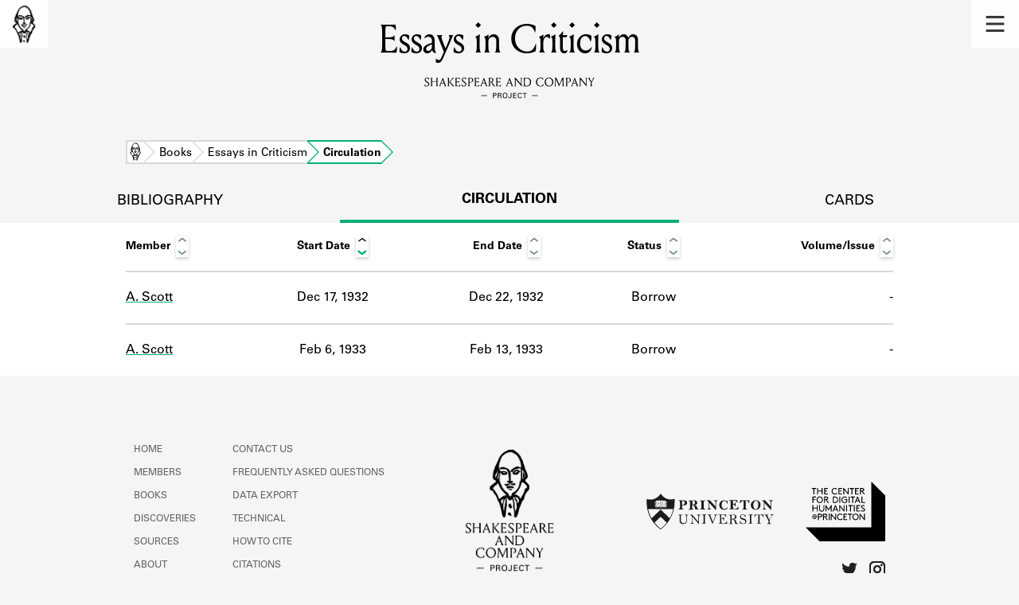

--- FILE ---
content_type: text/css
request_url: https://shakespeareandco.princeton.edu/static/css/main-bfffd963f93d1c02d2e2.min.css
body_size: 15310
content:
a,abbr,acronym,address,applet,article,aside,audio,b,big,blockquote,body,canvas,caption,center,cite,code,dd,del,details,dfn,div,dl,dt,em,embed,fieldset,figcaption,figure,footer,form,h1,h2,h3,h4,h5,h6,header,hgroup,html,i,iframe,img,ins,kbd,label,legend,li,mark,menu,nav,object,ol,output,p,pre,q,ruby,s,samp,section,small,span,strike,strong,sub,summary,sup,table,tbody,td,tfoot,th,thead,time,tr,tt,u,ul,var,video{border:0;font-size:100%;font:inherit;margin:0;padding:0;vertical-align:baseline}article,aside,details,figcaption,figure,footer,header,hgroup,menu,nav,section{display:block}body{line-height:1}ol,ul{list-style:none}blockquote,q{quotes:none}blockquote:after,blockquote:before,q:after,q:before{content:"";content:none}table{border-collapse:collapse;border-spacing:0}@font-face{font-family:Univers;font-style:normal;font-weight:400;src:url(/static/fonts/Univers/UniversLTPro-55Roman.otf)}@font-face{font-family:Univers;font-style:italic;font-weight:400;src:url(/static/fonts/Univers/UniversLTPro-55Oblique.otf)}@font-face{font-family:Univers;font-style:normal;font-weight:700;src:url(/static/fonts/Univers/UniversLTPro-65Bold.otf)}@font-face{font-family:Louize;font-style:normal;font-weight:400;src:url("/static/fonts/Louize/Louize - Regular-205TF.eot");src:url("/static/fonts/Louize/Louize - Regular-205TF.eot?#iefix") format("embedded-opentype"),url("/static/fonts/Louize/Louize - Regular-205TF.woff2") format("woff2"),url("/static/fonts/Louize/Louize - Regular-205TF.woff") format("woff"),url("/static/fonts/Louize/Louize - Regular-205TF.otf") format("opentype"),url("/static/fonts/Louize/Louize - Regular-205TF.ttf") format("truetype"),url("/static/fonts/Louize/Louize - Regular-205TF.svg") format("svg")}@font-face{font-family:Louize;font-style:italic;font-weight:400;src:url("/static/fonts/Louize/Louize - Italic-205TF.eot");src:url("/static/fonts/Louize/Louize - Italic-205TF.eot?#iefix") format("embedded-opentype"),url("/static/fonts/Louize/Louize - Italic-205TF.woff2") format("woff2"),url("/static/fonts/Louize/Louize - Italic-205TF.woff") format("woff"),url("/static/fonts/Louize/Louize - Italic-205TF.otf") format("opentype"),url("/static/fonts/Louize/Louize - Italic-205TF.ttf") format("truetype"),url("/static/fonts/Louize/Louize - Italic-205TF.svg") format("svg")}@font-face{font-family:Louize Display;font-style:normal;font-weight:400;src:url("/static/fonts/Louize Display/Louize Display - Regular-205TF.otf") format("opentype")}@font-face{font-family:Louize Display;font-style:italic;font-weight:400;src:url("/static/fonts/Louize Display/Louize Display - Italic-205TF.otf") format("opentype")}html{-moz-osx-font-smoothing:grayscale;-webkit-font-smoothing:antialiased;font-size:20px}body{font-family:Univers,Helvetica,Segoe UI,sans-serif;line-height:1.5}h1,h2,h3,h4,h5{font-family:Louize,Didot,Perpetua,serif;line-height:normal}h1{font-size:2.25rem;text-transform:uppercase}h2{font-size:1.4rem}h3,h4,h5{font-size:1.2rem;margin:1rem 0}p{margin-bottom:1rem}em,i{font-style:italic}b,strong{font-weight:700}blockquote{margin-bottom:1rem;margin-left:1rem}@media(min-width:768px){blockquote{margin-left:2rem}}figcaption{color:#646464;font-style:italic}.rich-text{font-family:Louize,Didot,Perpetua,serif}.citation{margin-top:3rem;overflow-x:scroll}.citation h2{font-family:Univers,Helvetica,Segoe UI,sans-serif;font-size:1.1rem;font-weight:700}.citation p{font-family:Louize,Didot,Perpetua,serif;margin-left:1rem;margin-top:.5rem}.citation .project{font-style:italic}h2.subtitle,h2.tagline{padding-bottom:1.5rem;text-align:center}@media(min-width:768px){h2.subtitle,h2.tagline{padding-bottom:2rem}}@media(min-width:1440px){h2.subtitle,h2.tagline{padding-bottom:2.5rem}}h2.tagline{font-style:italic}h2.tagline>hr{margin-top:1.5rem;width:2.5rem}sub,sup{font-size:small;line-height:0}sup{vertical-align:super}sub{vertical-align:sub}code{font-family:monospace}.sr-only{clip:rect(0,0,0,0);height:1px;overflow:hidden;padding:0;position:absolute;white-space:nowrap;width:1px}.sr-only-focusable:active,.sr-only-focusable:focus{clip:auto;height:auto;overflow:visible;position:static;white-space:normal;width:auto}article.main,div.main{margin-left:15px;margin-right:15px;padding:1.5rem 0}@media(min-width:768px){article.main,div.main{margin-left:30px;margin-right:30px}}@media(min-width:1024px){article.main,div.main{margin-left:auto;margin-right:auto;width:964px}}@media(min-width:1440px){article.main,div.main{width:1024px}}@media(min-width:768px){article.main,div.main{padding:2rem 0}}@media(min-width:1440px){article.main,div.main{padding:2.5rem 0}}article.main .attribution,div.main .attribution{margin-bottom:2rem}article.main .attribution .authors,article.main .attribution .doi,article.main .attribution .editors,article.main .attribution .pdf,article.main .attribution .pubdate,article.main .attribution .update,div.main .attribution .authors,div.main .attribution .doi,div.main .attribution .editors,div.main .attribution .pdf,div.main .attribution .pubdate,div.main .attribution .update{display:block;font-size:.8rem}article.main ol,article.main ul,div.main ol,div.main ul{margin:2rem 0}article.main ol li,article.main ul li,div.main ol li,div.main ul li{margin-bottom:1rem}article.main ol li:before,article.main ul li:before,div.main ol li:before,div.main ul li:before{content:"​";display:inline-block;width:1rem}article.main ul,div.main ul{list-style:square inside}article.main ol,div.main ol{list-style:decimal inside}article.main .linkable_section h2,div.main .linkable_section h2{margin-bottom:1rem}article.main .footnotes,div.main .footnotes{border-top:1px solid #979797;margin-top:2rem;padding-top:1rem}article.main .footnotes ol,div.main .footnotes ol{padding:0}article.main .footnotes li,div.main .footnotes li{margin:0}article.main .footnotes li:before,div.main .footnotes li:before{display:none}article.main .footnotes .rich-text,div.main .footnotes .rich-text{font-family:Univers,Helvetica,Segoe UI,sans-serif;font-size:.8rem}:target{border-left:3px solid #07ae79;margin-left:-1rem;padding-left:1rem}.print-only{display:none}body{display:flex;flex-direction:column;height:100vh;overflow-x:hidden}.breadcrumbs,body{background:#f5f5f5}.breadcrumbs{padding:1rem 15px}@media(min-width:768px){.breadcrumbs{padding-left:30px;padding-right:30px}}@media(min-width:1024px){.breadcrumbs{padding-left:calc(50vw - 482px);padding-right:calc(50vw - 482px)}}@media(min-width:1440px){.breadcrumbs{padding-left:calc(50vw - 512px);padding-right:calc(50vw - 512px)}}.breadcrumbs ol{overflow:hidden}.breadcrumbs li{float:left;position:relative}.breadcrumbs li.home:before{content:url(/static/img/logo/SCo_logo_graphic.svg);height:1.5rem;left:.1rem;pointer-events:none;position:absolute;width:1rem;z-index:1}.breadcrumbs li.home:nth-last-child(4) a,.breadcrumbs li.home:nth-last-child(5) a{color:#fff;width:1px}.breadcrumbs li.home a{border-left-width:2px;color:#fff;width:1px}li:nth-last-child(4) .breadcrumbs li.home a{color:#fff;width:1px}@media(min-width:768px){.breadcrumbs li.home a{color:inherit;width:auto}}.breadcrumbs li:nth-child(n+5) a,.breadcrumbs li:nth-child(n+5) span{display:none}.breadcrumbs li:nth-last-child(2) a:before{border-left-color:#07ae79}.breadcrumbs li:nth-child(4) a:before{border-left-color:#d8d8d8}.breadcrumbs a,.breadcrumbs span{align-items:baseline;background:#fff;border-bottom:2px solid #d8d8d8;border-left-color:#d8d8d8;border-left-style:solid;border-right-color:#d8d8d8;border-right-style:solid;border-top:2px solid #d8d8d8;box-sizing:border-box;display:flex;font-size:.7rem;height:1.5rem;justify-content:center;line-height:1.5rem;padding-left:1rem;position:relative;text-decoration:none}.breadcrumbs a:after,.breadcrumbs a:before,.breadcrumbs span:after,.breadcrumbs span:before{border-color:transparent;border-style:solid;content:"";display:block;height:0;left:100%;position:absolute;width:0}.breadcrumbs a:before,.breadcrumbs span:before{border-left-color:#d8d8d8;border-width:.75rem 0 .75rem .75rem;top:-2px;transition:all .2s;z-index:1}.breadcrumbs a:after,.breadcrumbs span:after{border-left-color:#fff;border-width:calc(.75rem - 2px) 0 calc(.75rem - 2px) calc(.75rem - 2px);top:0;z-index:2}.breadcrumbs a:focus,.breadcrumbs a:hover{border-color:#d8d8d8}.breadcrumbs a:focus{font-weight:700}.breadcrumbs span{border-color:#07ae79;display:flex;font-weight:700}.breadcrumbs span:before{border-left-color:#07ae79}a.read-more{align-items:center;background:transparent;border:2px solid #000;color:#000;display:inline-flex;font-size:.8rem;height:2rem;justify-content:center;text-decoration:none;transition:all .2s ease;width:6rem}a.read-more:focus,a.read-more:hover{background:#000;border:2px solid #000;color:#fff}button{background-color:#fff;border:none;box-shadow:0 2px 4px 0 hsla(0,0%,42%,.5);font-size:.7rem;padding:7px 14px}dl{display:flex;flex:auto;flex-flow:row nowrap}dl .primary{flex:auto;text-align:left}dl .secondary{flex:none;padding-left:.5rem;text-align:right}@media(min-width:768px){dl .secondary{padding-left:1rem}}dl dt{font-size:.7rem;font-weight:700}dl dd{font-size:.8rem}dl dd+dt{margin-top:1rem}dl dd,dl dt{line-height:1.2rem}#page-footer{background:#f5f5f5;flex:none;margin-left:auto;margin-right:auto;max-width:calc(1024px - 4rem);padding:1rem 0;width:290px}@media(min-width:768px){#page-footer{width:708px}}@media(min-width:1024px){#page-footer{width:964px}}@media(min-width:1440px){#page-footer{width:1024px}}@media(min-width:768px){#page-footer{padding:4rem 0 1rem}}#page-footer .nav-logos{align-items:center;display:flex;flex-flow:row wrap;justify-content:space-between;line-height:1.25;position:relative}#page-footer a,#page-footer span{color:#646464;font-size:.6rem;text-decoration:none}#page-footer .pending:after{content:"*"}#page-footer a{transition:color .2s}#page-footer a:focus,#page-footer a:hover{color:#000}#page-footer nav{margin:0 auto}@media(min-width:768px){#page-footer nav{margin:0}}#page-footer nav>ul{display:inline-block;vertical-align:top}#page-footer nav .secondary{display:inline-block;margin-left:2rem}#page-footer nav li{padding-bottom:.2rem}#page-footer nav a,#page-footer nav span{text-transform:uppercase}#page-footer #sco-logo{display:block;flex:none;margin:1rem auto;width:7rem}@media(min-width:768px){#page-footer #sco-logo{left:calc(50% - 3.5rem);margin:0;position:absolute;top:0}}#page-footer #sco-logo img{width:100%}#page-footer .logos-social{display:flex;flex-direction:column}#page-footer .logos,#page-footer .social{align-items:center;display:flex;flex-direction:row}#page-footer .social{justify-content:center;margin-top:1rem}@media(min-width:768px){#page-footer .social{justify-content:flex-end}}#page-footer .social img{height:1rem;margin-left:.75rem;width:1rem}#page-footer #pu-logo img{width:6.5rem}@media(min-width:1024px){#page-footer #pu-logo img{width:8rem}}#page-footer #cdh-logo{margin-left:1rem}@media(min-width:1024px){#page-footer #cdh-logo{margin-left:2rem}}#page-footer #cdh-logo img{width:5rem}#page-footer .links{display:flex;flex-flow:row wrap;padding-top:1rem;width:100%}#page-footer .links a,#page-footer .links span{display:inline-block;flex:auto;text-align:center;width:90%}@media(min-width:768px){#page-footer .links a,#page-footer .links span{width:auto}}#page-footer .links .note{flex:none;margin-bottom:.5rem;width:100%}#page-footer .links .note:before{content:"*"}@media(min-width:768px){#page-footer .links .note{flex:auto;margin-bottom:0;width:-moz-fit-content;width:fit-content}#page-footer .links #a11y-assist{flex-grow:0;text-align:left;white-space:nowrap}#page-footer .links #copyright{margin-left:2rem;text-align:left;white-space:nowrap}}#page-footer .links #sw-version{margin-bottom:2rem}@media(min-width:768px){#page-footer .links #sw-version{margin-bottom:0;text-align:right}#page-footer .links .issn{text-align:right;width:85%}}label,select{position:relative}select{-webkit-appearance:none;-moz-appearance:none;appearance:none;background:#fff;border:none;border-radius:0;box-shadow:0 2px 4px 0 hsla(0,0%,42%,.5);font-family:Univers,Helvetica,Segoe UI,sans-serif;font-size:.7rem;padding:8px 8px 5px}select option{color:#000}select:disabled+.dropdown.icon{opacity:.2}label>select+.dropdown.icon{filter:invert(100%);height:.5rem;pointer-events:none;position:absolute;right:.3rem;top:calc(50% - .25rem);transition:all .2s;width:.75rem;z-index:1}label:target>select+.dropdown.icon{transform:rotate(180deg)}input[type=submit]{display:none}.no-js input[type=submit]{display:inline}.choice.hide{display:none}#page-header{background:#f5f5f5;background-repeat:no-repeat;flex:none;padding:0;position:relative;text-align:center;width:100%}@media(min-width:768px){#page-header{padding:1rem 0}}#page-header h1{align-items:center;display:flex;flex:auto;font-family:Louize Display,Louize,Didot,Perpetua,serif;font-size:1.4rem;height:2.5rem;justify-content:center}@media(min-width:768px){#page-header h1{display:block;font-size:2.5rem;height:-moz-fit-content;height:fit-content;padding:0}}#page-header .bookmark,#page-header .chevron,#page-header .logotype,#page-header .tagline{display:none}#page-header .logotype{margin:0 auto;width:12rem}@media(min-width:768px){#page-header .logotype{display:block}}#page-header .chevron{left:0;margin:0 auto;position:absolute;right:0;width:2rem}@media(min-width:1440px){#page-header .chevron{width:4rem}}#page-header.detail h1{height:inherit;padding-bottom:.5rem;padding-top:3rem;text-transform:none}@media(min-width:768px){#page-header.detail h1{padding:0}}#page-header.banner{background-position:bottom;background-size:auto 20rem;height:22.5rem;margin-bottom:1.5rem;padding:0;z-index:-2}#page-header.banner.about{background-image:url(/static/img/headers/SCo_banner_about_S@1x.jpg)}@media(-webkit-min-device-pixel-ratio:2),(min-resolution:192dpi){#page-header.banner.about{background-image:url(/static/img/headers/SCo_banner_about_S@2x.jpg)}}@media(min-width:768px){#page-header.banner.about{background-image:url(/static/img/headers/SCo_banner_about_M@1x.jpg)}}@media(min-width:768px)and (-webkit-min-device-pixel-ratio:2),(min-width:768px)and (min-resolution:192dpi){#page-header.banner.about{background-image:url(/static/img/headers/SCo_banner_about_M@2x.jpg)}}@media(min-width:1440px){#page-header.banner.about{background-image:url(/static/img/headers/SCo_banner_about@1x.jpg)}}@media(min-width:1440px)and (-webkit-min-device-pixel-ratio:2),(min-width:1440px)and (min-resolution:192dpi){#page-header.banner.about{background-image:url(/static/img/headers/SCo_banner_about@2x.jpg)}}#page-header.banner.analysis,#page-header.banner.discoveries{background-image:url(/static/img/headers/SCo_banner_anlys_S@1x.jpg)}@media(-webkit-min-device-pixel-ratio:2),(min-resolution:192dpi){#page-header.banner.analysis,#page-header.banner.discoveries{background-image:url(/static/img/headers/SCo_banner_anlys_S@2x.jpg)}}@media(min-width:768px){#page-header.banner.analysis,#page-header.banner.discoveries{background-image:url(/static/img/headers/SCo_banner_anlys_M@1x.jpg)}}@media(min-width:768px)and (-webkit-min-device-pixel-ratio:2),(min-width:768px)and (min-resolution:192dpi){#page-header.banner.analysis,#page-header.banner.discoveries{background-image:url(/static/img/headers/SCo_banner_anlys_M@2x.jpg)}}@media(min-width:1440px){#page-header.banner.analysis,#page-header.banner.discoveries{background-image:url(/static/img/headers/SCo_banner_anlys@1x.jpg)}}@media(min-width:1440px)and (-webkit-min-device-pixel-ratio:2),(min-width:1440px)and (min-resolution:192dpi){#page-header.banner.analysis,#page-header.banner.discoveries{background-image:url(/static/img/headers/SCo_banner_anlys@2x.jpg)}}#page-header.banner.sources{background-image:url(/static/img/headers/SCo_banner_src_S@1x.jpg)}@media(-webkit-min-device-pixel-ratio:2),(min-resolution:192dpi){#page-header.banner.sources{background-image:url(/static/img/headers/SCo_banner_src_S@2x.jpg)}}@media(min-width:768px){#page-header.banner.sources{background-image:url(/static/img/headers/SCo_banner_src_M@1x.jpg)}}@media(min-width:768px)and (-webkit-min-device-pixel-ratio:2),(min-width:768px)and (min-resolution:192dpi){#page-header.banner.sources{background-image:url(/static/img/headers/SCo_banner_src_M@2x.jpg)}}@media(min-width:1440px){#page-header.banner.sources{background-image:url(/static/img/headers/SCo_banner_src@1x.jpg)}}@media(min-width:1440px)and (-webkit-min-device-pixel-ratio:2),(min-width:1440px)and (min-resolution:192dpi){#page-header.banner.sources{background-image:url(/static/img/headers/SCo_banner_src@2x.jpg)}}@media(min-width:768px){#page-header.banner{background-position:50%;background-size:cover;height:18rem}}@media(min-width:1440px){#page-header.banner{background-position:top;height:30rem;margin-bottom:4rem}}#page-header.banner h1{font-size:1.4rem}@media(min-width:768px){#page-header.banner h1{display:block;height:-moz-fit-content;height:fit-content;padding-top:.75rem}}@media(min-width:1440px){#page-header.banner h1{font-size:2.5rem}}#page-header.banner .logotype{width:10rem}@media(min-width:768px){#page-header.banner .logotype{display:block}}@media(min-width:1440px){#page-header.banner .logotype{width:12rem}}#page-header.banner .bookmark{left:0;margin:0 auto;position:absolute;right:0;top:0;width:13rem;z-index:-1}@media(min-width:768px){#page-header.banner .bookmark{display:block}}@media(min-width:1440px){#page-header.banner .bookmark{width:18rem}}#page-header.banner .chevron{bottom:2.5rem;display:block}@media(min-width:768px){#page-header.banner .chevron{bottom:1rem}}#page-header.home{background-image:url(/static/img/headers/SCo_home_S@1x.jpg);background-position:50%;background-size:cover;height:20rem}@media(-webkit-min-device-pixel-ratio:2),(min-resolution:192dpi){#page-header.home{background-image:url(/static/img/headers/SCo_home_S@2x.jpg)}}@media(min-width:768px){#page-header.home{background-image:url(/static/img/headers/SCo_home_M@1x.jpg)}}@media(min-width:768px)and (-webkit-min-device-pixel-ratio:2),(min-width:768px)and (min-resolution:192dpi){#page-header.home{background-image:url(/static/img/headers/SCo_home_M@2x.jpg)}}@media(min-width:1440px){#page-header.home{background-image:url(/static/img/headers/SCo_home@1x.jpg)}}@media(min-width:1440px)and (-webkit-min-device-pixel-ratio:2),(min-width:1440px)and (min-resolution:192dpi){#page-header.home{background-image:url(/static/img/headers/SCo_home@2x.jpg)}}@media(min-width:768px){#page-header.home{height:27rem}}@media(min-width:1440px){#page-header.home{height:45rem}}#page-header.home h1{display:none}#page-header.home .logotype{display:block;padding-top:4rem;width:100%}@media(min-width:460px)and (max-width:768px){#page-header.home .logotype{width:460px}}@media(min-width:768px){#page-header.home .logotype{padding-top:calc(10rem - 5%);width:65%}}@media(min-width:1440px){#page-header.home .logotype{padding-top:12rem;width:60%}}@media(min-width:1920px){#page-header.home .logotype{width:58rem}}#page-header.home .tagline{display:block;font-family:Louize,Didot,Perpetua,serif;font-size:.8rem;font-style:italic;margin:0 auto;max-width:10rem;padding-bottom:8.5rem;padding-top:1rem}@media(min-width:460px)and (max-width:768px){#page-header.home .tagline{padding-top:.5rem}}@media(min-width:768px){#page-header.home .tagline{max-width:none;padding-top:0}}@media(min-width:1024px){#page-header.home .tagline{font-size:1rem}}@media(min-width:1440px){#page-header.home .tagline{font-size:1.4rem;width:60%}}#page-header.home .chevron{bottom:.5rem;display:block}@media(min-width:768px){#page-header.home .chevron{bottom:10rem}}@media(min-width:1024px){#page-header.home .chevron{bottom:7rem}}@media(min-width:1440px){#page-header.home .chevron{bottom:16rem}}@media(min-width:1920px){#page-header.home .chevron{bottom:14rem}}#page-header.search{position:fixed;z-index:1}@media(min-width:768px){#page-header.search{position:relative}}#page-header.error .logotype{display:block;margin-bottom:6.5rem;margin-top:2rem}@media(min-width:768px){#page-header.error .logotype{margin-bottom:9rem;margin-top:0}}@media(min-width:1024px){#page-header.error .logotype{margin-bottom:14rem}}#page-header.error h1{left:0;margin:auto;position:absolute;right:0;text-transform:none;top:7rem}@media(min-width:768px){#page-header.error h1{font-size:1.4rem;top:10rem}}@media(min-width:1024px){#page-header.error h1{font-size:3rem}}#page-header.content h1{text-transform:none}img.responsive{display:block;margin:0 auto 2rem;max-width:100%}section.intro{background:#f5f5f5;font-family:Louize,Didot,Perpetua,serif;line-height:1.5rem;padding-top:2.5rem;width:100%}@media(min-width:768px){section.intro{padding-top:3rem}}@media(min-width:1440px){section.intro{padding-top:3.5rem}}section.intro .inner{margin-left:auto;margin-right:auto;width:290px}@media(min-width:768px){section.intro .inner{width:708px}}@media(min-width:1024px){section.intro .inner{width:964px}}@media(min-width:1440px){section.intro .inner{width:1024px}}section.intro .footnote{font-family:Univers,Helvetica,Segoe UI,sans-serif;font-size:.8rem;line-height:1.2rem;padding:2rem 0}main a{color:#000;text-decoration:underline;text-decoration-color:#07ae79;text-decoration-thickness:.1rem;text-underline-offset:.2rem;transition:all .2s}main a:focus,main a:hover{cursor:pointer;text-decoration-color:#037c55}.headerlink{color:#07ae79;font-size:1rem;opacity:0;position:relative;top:-.2rem;transition:opacity .2s ease-in-out}.headerlink,.headerlink:focus,.headerlink:hover{text-decoration:none}h2:hover>.headerlink{opacity:1}.info-link{background-image:url(/static/img/icons/link-circle.svg);background-position:50%;background-repeat:no-repeat;background-size:.8rem .8rem;display:inline-block;height:2rem;width:2rem}.info-link,.info-link:focus,.info-link:hover{text-decoration:none}main{display:flex;flex:1 0 auto;flex-direction:column}main.white{background:#fff}#page-header.search~main{margin-top:2.5rem}@media(min-width:768px){#page-header.search~main{margin-top:0}}main.tabbed nav.tabs{background:#f5f5f5;width:100%}main.tabbed nav+section{background:#fff;display:flex;flex:auto;flex-direction:column;margin-left:auto;margin-right:auto;width:290px}@media(min-width:768px){main.tabbed nav+section{width:708px}}@media(min-width:1024px){main.tabbed nav+section{width:964px}}@media(min-width:1440px){main.tabbed nav+section{width:1024px}}main.tabbed nav+section section{border-bottom:.05rem solid #d8d8d8;width:100%}main.tabbed nav+section section:last-of-type{border-bottom:none}main.tabbed section .header hr{background-color:#d8d8d8;border:none;height:1px;margin:0;width:100%}main.tabbed section .header h2{font-family:Univers,Helvetica,Segoe UI,sans-serif;font-size:.8rem;margin:2rem 0 1rem;padding-left:1rem}main.error img{margin:0 auto}main.error img.e404{width:205px}@media(min-width:768px){main.error img.e404{width:513px}}@media(min-width:1024px){main.error img.e404{width:615px}}main.error img.e500{width:270px}@media(min-width:768px){main.error img.e500{width:675px}}@media(min-width:1024px){main.error img.e500{width:811px}}@media(min-width:768px){.leaflet-control-zoom a{font-size:30px;height:50px;line-height:50px;width:50px}}.leaflet-control-zoom a:focus,.leaflet-control-zoom a:hover{border-bottom:1px solid #ccc}.leaflet-popup .leaflet-popup-content-wrapper{border-radius:2px}.leaflet-popup .leaflet-popup-content{margin:14px 10px 6px}.leaflet-popup .leaflet-popup-content *{font-family:Univers,Helvetica,Segoe UI,sans-serif;line-height:1.14;margin:0}.leaflet-popup .leaflet-popup-content>.dates{display:block;font-size:.8rem;margin-bottom:6px}.leaflet-popup .leaflet-popup-content>p{color:#646464;font-size:.7rem}.leaflet-popup .leaflet-popup-close-button{display:none}.leaflet-popup .leaflet-popup-content-wrapper,.leaflet-popup .leaflet-popup-tip{box-shadow:0 0 4px 0 rgba(3,124,85,.6)}#main-nav{pointer-events:none;position:fixed;width:100%;z-index:99}#main-nav a{color:#000;text-decoration:none}#main-nav a:visited{color:#000}#main-nav ul.corners{display:flex;flex-direction:row;justify-content:space-between;pointer-events:none}#main-nav li.square{background-color:hsla(0,0%,100%,.8);height:2.5rem;pointer-events:all;transition:background-color .2s;width:2.5rem}#main-nav li.square:hover{background-color:#fff}@media(min-width:768px){#main-nav li.square{height:3rem;width:3rem}}@media(min-width:1440px){#main-nav li.square{height:4rem;width:4rem}}#main-nav .home a,#main-nav .menu a{cursor:pointer;display:block;height:100%;position:relative;width:100%}#main-nav .home img,#main-nav .menu img{bottom:0;left:0;margin:auto;position:absolute;right:0;top:0}#main-nav .home img{height:100%;width:70%}#main-nav .menu img{height:50%;width:50%}#main-nav #main-menu{background:#f5f5f5;height:100vh;opacity:0;padding-top:.5rem;pointer-events:none;position:fixed;top:0;transition:opacity .5s ease;width:100vw;z-index:-100}#main-nav #main-menu:target{opacity:1;pointer-events:all;z-index:100}#main-nav #main-menu li.menu{background:transparent;position:absolute;right:0;top:0}#main-nav #main-menu li:not(.menu){border-bottom:1px solid #d8d8d8;margin-left:auto;margin-right:auto;padding:.5rem 0;text-align:center;width:290px}@media(min-width:768px){#main-nav #main-menu li:not(.menu){line-height:3rem;width:708px}}#main-nav #main-menu li:not(.menu):last-child{border-bottom:none}#main-nav #main-menu .note,#main-nav #main-menu .pending *{color:#646464}#main-nav #main-menu .pending .title:after{content:"*";position:absolute}#main-nav #main-menu .subtitle,#main-nav #main-menu .title{display:block}#main-nav #main-menu .title{font-family:Louize,Didot,Perpetua,serif;font-size:1.2rem;text-transform:uppercase}@media(min-width:768px){#main-nav #main-menu .title{font-size:2.5rem}}#main-nav #main-menu .subtitle{font-size:.7rem;line-height:normal;padding-top:.5rem}#main-nav #main-menu .note{display:block;font-size:.7rem;line-height:normal;margin-top:.5rem;text-align:left}#main-nav #main-menu .note:before{content:"*"}.preview{background:#fff;box-sizing:border-box;display:block;margin-bottom:.2rem;padding:1.5rem 15px;text-align:center;text-decoration:none;transition:all .2s ease-in-out;width:100%}.preview:focus,.preview:hover{box-shadow:0 10px 16px 0 rgba(0,0,0,.23);text-decoration:none;z-index:1}@media(min-width:768px){.preview{padding:2rem calc(50vw - 250px)}}@media(min-width:1024px){.preview{margin-bottom:0;padding:2rem 4rem}}.preview hr{margin-bottom:1.5rem;margin-top:1.5rem;width:2.5rem}.preview .meta{color:#646464;margin-bottom:.5rem}.preview .meta,.preview p{font-family:Louize,Didot,Perpetua,serif}.preview p{margin:0 auto;text-align:left}.preview picture{display:block;height:190px;margin-left:auto;margin-right:auto;margin-top:1.5rem;overflow:hidden;width:320px}@media(max-width:calc(320px + 15px * 2)){.preview picture{margin-left:-15px;margin-right:-15px}}@media(min-width:768px){.preview picture{height:300px;width:500px}}@media(min-width:1024px){.preview picture{height:210px;width:355px}}.preview picture img{width:100%}.result dl{flex-wrap:wrap}@media(min-width:768px){.result dl{flex-wrap:nowrap}}.result dl .secondary{padding-left:0;width:100%}@media(min-width:768px){.result dl .secondary{padding-left:1rem;width:auto}}.result .relevance .score{font-size:.5rem;vertical-align:middle}.result .relevance progress{max-width:4rem}.subpages{display:flex;flex-wrap:wrap;justify-content:center;position:relative}.subpages>*{box-sizing:border-box}.subpages .grid-sizer,.subpages .gutter-sizer{display:none;flex:none}.subpages time{display:none}@media(min-width:1024px){.subpages{margin:0 auto;width:1024px}.subpages,.subpages .grid-sizer,.subpages .gutter-sizer{display:block}.subpages .grid-sizer{width:calc(50% - 2px)}.subpages .gutter-sizer{width:4px}.subpages .preview{margin-bottom:4px;width:calc(50% - 2px)}}.subpages.essays time{display:inline}.subpages.about .preview p{display:none}nav.tabs{align-items:center;display:flex;justify-content:center}nav.tabs .tab{flex:1;height:2.5rem;list-style:none}nav.tabs .tab[aria-selected]{border-bottom:.2rem solid #07ae79;font-weight:700}nav.tabs .tab[aria-selected] a,nav.tabs .tab[aria-selected] span{font-size:.7rem}@media(max-width:768px){nav.tabs .tab[aria-selected] a,nav.tabs .tab[aria-selected] span{box-sizing:border-box;padding:0 .5rem}}@media(min-width:768px){nav.tabs .tab[aria-selected] a,nav.tabs .tab[aria-selected] span{font-size:.9rem}}nav.tabs .tab.pending{color:#737373}nav.tabs .tab.pending>:after{content:"*"}nav.tabs.subsection{background:#fafafa;box-shadow:0 5px 4px 0 rgba(0,0,0,.19);z-index:12}@media(min-width:1024px){nav.tabs.subsection{margin-bottom:2.5rem}}nav.tabs.subsection .tab:first-child{border-right:1px solid #d8d8d8}nav.tabs.subsection .tab a,nav.tabs.subsection .tab span{text-transform:capitalize}nav.tabs a,nav.tabs span{align-items:center;display:flex;font-size:.5rem;height:100%;justify-content:center;line-height:1;text-transform:uppercase;width:100%}@media(min-width:768px){nav.tabs a,nav.tabs span{font-size:.9rem}}nav.tabs a{text-decoration:none}span[role=tooltip]{background-image:url(/static/img/icons/information-circle.svg);background-position:50%;background-repeat:no-repeat;background-size:50%;display:inline-block;height:100%;min-height:1rem;width:1.5rem}span[role=tooltip].question{background-image:url(/static/img/icons/question-circle.svg)}@media(min-width:768px){span[role=tooltip]{background-size:100%;width:.75rem}}span[role=tooltip]:before{bottom:1rem;content:url(/static/img/icons/informationTriangle.svg);filter:drop-shadow(0 4px 4px rgba(7,136,252,.6));height:1rem;right:.25rem;width:1rem;z-index:3}@media(min-width:768px){span[role=tooltip]:before{bottom:.75rem;right:-.125rem}}span[role=tooltip]:after{background-color:#fff;bottom:1.75rem;box-shadow:0 0 4px 0 rgba(7,136,252,.6);color:#646464;content:attr(aria-label);font-size:.7rem;line-height:1.14;padding:.4rem .8rem;pointer-events:none;right:-.5rem;text-align:left;z-index:2}@media(min-width:768px){span[role=tooltip]:after{bottom:1.5rem}}span[role=tooltip]:after,span[role=tooltip]:before{opacity:0;position:absolute;transition:opacity .5s}span[role=tooltip]:focus:after,span[role=tooltip]:focus:before,span[role=tooltip]:hover:after,span[role=tooltip]:hover:before{opacity:1}.active-filters{font-size:.8rem;margin-top:1rem;width:100%}@media(min-width:768px){.active-filters{margin-top:3rem}}.active-filters.hidden{display:none}.active-filters>.inner{align-items:center;display:inline-flex;display:flex;flex-wrap:wrap;flex-flow:row wrap;margin:-.3rem 0 0 -.3rem;width:calc(100% + .3rem);width:100%}.active-filters>.inner>*{margin:.3rem 0 0 .3rem}@media(min-width:768px){.active-filters>.inner{justify-content:center}}.active-filters .legend,.active-filters a{flex:none}.active-filters .legend{text-align:left;width:100%}@media(min-width:768px){.active-filters .legend{padding-right:.6rem;width:auto}}.active-filters a:not(.clear-all){background:#fff;box-sizing:border-box;padding:.2rem .4rem;text-decoration:none}.active-filters a:not(.clear-all):after{content:" ×"}.active-filters a:not(.clear-all):focus{border:.1rem solid #07ae79}.active-filters .clear-all{color:#037c55;text-align:right;width:100%}@media(min-width:768px){.active-filters .clear-all{padding-left:.6rem;width:auto}}.sort-pages{background:#fff;overflow:hidden;position:sticky;top:2.5rem;transition:box-shadow .5s;width:100%;z-index:1}.sort-pages:before{animation:loading 2s linear infinite;background-color:rgba(7,136,252,.6);border-radius:1rem;bottom:0;content:"";height:.2rem;left:-10%;opacity:0;overflow:hidden;position:absolute;transition:opacity .2s;width:10%}.sort-pages[aria-busy]:before{opacity:1}@keyframes loading{0%{left:-50%;width:10%}50%{width:30%}70%{width:60%}80%{left:50%;width:100%}95%{left:125%}to{left:150%}}@media(min-width:768px){.sort-pages{top:0}}.sort-pages.stuck{box-shadow:0 2px 4px 0 hsla(0,0%,42%,.5)}.sort-pages .inner,.sort-pages .outer{align-items:center;display:flex;height:2.5rem}@media(min-width:768px){.sort-pages .inner,.sort-pages .outer{height:3rem;margin:0 3rem}}@media(min-width:1440px){.sort-pages .inner,.sort-pages .outer{height:4rem;margin:0 4rem}}.sort-pages .inner{justify-content:space-around;margin:0 15px}@media(min-width:768px){.sort-pages .inner{margin:0 auto;width:500px}}@media(min-width:1024px){.sort-pages .inner{justify-content:space-between}}.sort-pages .outer{left:0;margin:0 auto;pointer-events:none;position:absolute;right:0;top:0;width:100%}@media(min-width:768px){.sort-pages .outer{width:calc(100vw - 6rem)}}@media(min-width:1024px){.sort-pages .outer{width:calc(1024px - 8rem)}}@media(min-width:calc(1024px - 2 * 30px + 8rem)){.sort-pages .outer{width:964px}}@media(min-width:1440px){.sort-pages .outer{margin-left:15px;margin-right:15px}}@media(min-width:1440px)and (min-width:768px){.sort-pages .outer{margin-left:30px;margin-right:30px}}@media(min-width:1440px)and (min-width:1024px){.sort-pages .outer{margin-left:auto;margin-right:auto;width:964px}}@media(min-width:1440px)and (min-width:1440px){.sort-pages .outer{width:1024px}}.sort-pages .outer nav{display:flex;height:100%;justify-content:space-between;width:100%}.sort-pages .outer a{align-items:center;display:flex;font-size:.7rem;height:100%;justify-content:center;pointer-events:all;text-decoration:none;width:15px}@media(min-width:768px){.sort-pages .outer a{width:-moz-fit-content;width:fit-content}}.sort-pages .outer a span{display:none}@media(min-width:768px){.sort-pages .outer a span{display:block}}.sort-pages .outer a[role=button]{cursor:pointer}.sort-pages .outer a[aria-hidden]{color:#ccc;cursor:default;pointer-events:none}.sort-pages .outer a[aria-hidden] .icon{opacity:.2}.sort-pages .outer .icon{filter:invert(100%);height:.7rem;vertical-align:middle}.sort-pages .outer .icon.previous{transform:rotate(90deg)}.sort-pages .outer .icon.next{transform:rotate(-90deg)}.sort-pages label{font-size:.7rem;position:relative}.sort-pages label span{display:none}@media(min-width:1024px){.sort-pages label span{display:inline;margin-right:.5rem}}.sort-pages label:before{background:linear-gradient(90deg,hsla(0,0%,100%,0) 60%,#fff 75%);content:"";display:block;height:85%;pointer-events:none;position:absolute;right:2px;top:2px;width:6rem;z-index:1}.sort-pages label .icon{z-index:2}.sort-pages button[type=submit]{-webkit-appearance:none;-moz-appearance:none;appearance:none;display:none;margin:0 .25rem}.no-js .sort-pages button[type=submit]{display:block}.sort-pages select{cursor:pointer;font-size:.6rem;width:6.5rem}.no-js .sort-pages select{width:6rem}@media(min-width:768px){.sort-pages select{font-size:.7rem;width:7rem}}.upper-labels{align-items:flex-end;background:#fff;display:flex;flex:none;height:2rem;justify-content:space-around;margin:0 15px}@media(min-width:768px){.upper-labels{margin:0 auto;width:500px}}@media(min-width:1024px){.upper-labels{display:none}}.upper-labels label{display:inline-block;font-size:.7rem;width:6.5rem}@media(min-width:768px){.upper-labels label{width:7rem}}.search-form fieldset.facet{background:#fff;border:.1rem solid hsla(0,0%,100%,0);box-sizing:border-box;display:block;padding:.7rem;position:relative;width:100%}@media(min-width:768px){.search-form fieldset.facet{padding:0}}.search-form fieldset.facet>legend{display:block;left:.7rem;padding:0;position:absolute;top:.75rem}@media(min-width:768px){.search-form fieldset.facet>legend{left:0;top:0}}.search-form fieldset.facet .choices{height:100%;list-style:none;padding-top:1.5rem}.search-form fieldset.facet .choice:focus-within,.search-form fieldset.facet .choice:hover{background:#f1f1f1}.search-form fieldset.facet label,.search-form fieldset.facet legend{border:0;display:block;font-size:.8rem;font-weight:400;margin:0;padding:0 .5rem;text-align:left}.search-form fieldset.facet label{align-items:center;color:#646464;cursor:pointer;display:flex;justify-content:space-between;transition:padding .25s ease}.search-form fieldset.facet label:before{background-image:url(/static/img/icons/filter_clicked_state.svg);background-position:50%;background-repeat:no-repeat;content:"";height:.75rem;left:.5rem;opacity:0;pointer-events:none;position:absolute;top:calc(50% - .375rem);transition:opacity .25s ease;width:.75rem}.search-form fieldset.facet label .count{font-size:.6rem}.search-form fieldset.facet input{clip:rect(0,0,0,0);height:1px;overflow:hidden;padding:0;position:absolute;white-space:nowrap;width:1px}.search-form fieldset.facet input:checked+label{padding-left:1.5rem}.search-form fieldset.facet input:checked+label:before{opacity:1}.search-form fieldset.facet.error{border-color:red}@media(max-width:calc(768px - 1px)){.search-form fieldset.facet.choice legend{padding:0}.search-form fieldset.facet.choice .choices{display:flex}.search-form fieldset.facet.choice .choice{border:1px solid #979797;border-left:0;flex:auto;padding-top:.1rem}.search-form fieldset.facet.choice .choice:first-child{border-left:1px solid #979797}.search-form fieldset.facet.choice label{color:#000;display:flex;flex-direction:column;font-size:.7rem;padding:0}.search-form fieldset.facet.choice label:before{bottom:.2rem;height:.5rem;left:.2rem;top:auto;width:.5rem}.search-form fieldset.facet.choice label .count{font-size:.5rem;padding-right:.5rem;text-align:right;width:100%}.search-form fieldset.facet.choice input:checked+label{background-color:#f1fffa;padding:0}}.search-form fieldset.facet.text{border:none;display:none;max-height:0;overflow-y:scroll;padding:0;transition:max-height .5s ease-in-out}.search-form fieldset.facet.text legend{display:none}.search-form fieldset.facet.text .choices{padding:.5rem}@media(min-width:768px){.search-form fieldset.facet.text{border:initial;display:block;max-height:none;overflow-y:auto;padding:0}.search-form fieldset.facet.text legend{display:block}.search-form fieldset.facet.text .choices{padding:1.5rem 0}}.search-form fieldset.facet.range{height:2.2rem;margin-top:0;padding:0 .7rem}@media(min-width:768px){.search-form fieldset.facet.range{padding:0 .5rem}}.search-form fieldset.facet.range .inputs,.search-form fieldset.facet.range legend{position:absolute}.search-form fieldset.facet.range legend{left:.7rem;padding:0;top:.55rem}@media(min-width:768px){.search-form fieldset.facet.range legend{left:.5rem}}.search-form fieldset.facet.range .inputs{right:.7rem;top:calc(50% - .75rem)}@media(min-width:768px){.search-form fieldset.facet.range .inputs{right:.5rem}}.search-form fieldset.facet.range .separator{display:inline-block;font-size:.7rem}.search-form fieldset.facet.range input{clip:auto;display:inline-block;height:1.4rem;position:relative;width:2.4rem}.search-form .expander{align-items:center;background:#fff;border:.1rem solid hsla(0,0%,100%,0);box-sizing:border-box;cursor:pointer;display:flex;height:2.2rem;justify-content:left;margin-bottom:.1rem;outline:none;padding-left:.75rem;position:relative}.search-form .expander:after{border-color:#000 hsla(0,0%,100%,0) hsla(0,0%,100%,0);border-style:solid;border-width:8px 7px 0;content:"";height:0;position:absolute;right:.5rem;top:calc(50% - 4px);width:0}.search-form .expander[aria-disabled]:after{border-color:#737373 hsla(0,0%,100%,0) hsla(0,0%,100%,0)}.search-form .expander:focus{border-color:#07ae79}@media(min-width:768px){.search-form .expander{display:none}}.search-form .expander[aria-expanded=true]:after{transform:rotate(180deg)}.search-form .expander[aria-expanded=true]~.facet{display:block;max-height:11rem}@media(max-width:calc(768px - 1px)){input:checked+label{background-color:#f1fffa!important}}.search-form{background:#f5f5f5;padding-left:15px;padding-right:15px;padding-top:1rem}@media(min-width:768px){.search-form{padding-left:30px;padding-right:30px}}@media(min-width:1024px){.search-form{padding-left:calc(50vw - 482px);padding-right:calc(50vw - 482px)}}@media(min-width:1440px){.search-form{padding-left:calc(50vw - 512px);padding-right:calc(50vw - 512px)}}.search-form form{align-items:center;display:flex;flex-flow:row wrap;justify-content:center;position:relative;text-align:center}.search-form input[name=query]{background-color:transparent;border-width:0;border-bottom:2px dotted;border-color:#000;flex:auto;font-size:.8rem;outline:none;padding:.2rem 0;transition:border .5s}.search-form input[name=query]::-moz-placeholder{color:#090909;opacity:1}.search-form input[name=query]::placeholder{color:#090909;opacity:1}.search-form input[name=query]+label{background-image:url(/static/img/icons/search.svg);background-position:50%;background-repeat:no-repeat;display:inline-block;height:1rem;width:1rem}.search-form input[name=query]:focus{border-bottom-style:solid}.search-form input[type=number]{-webkit-appearance:textfield;-moz-appearance:textfield;appearance:textfield;border:1px solid #979797;color:#000;font-size:.8rem;text-align:center}.search-form input[type=number]::-webkit-inner-spin-button,.search-form input[type=number]::-webkit-outer-spin-button{-webkit-appearance:none;display:none;margin:0}@media(min-width:768px){.search-form input[type=number]{border:dotted #000;border-width:0 0 .1rem}.search-form input[type=number]:focus{border-bottom-style:solid}}.search-form span.count{opacity:1;transition:opacity .25s ease-in-out}.search-form span.count[aria-busy]{opacity:0}.search-form fieldset.group{font-size:.8rem;width:100%}.search-form fieldset.group>legend{font-weight:700;padding:1.75rem 0 .5rem;text-align:left;width:100%}@media(max-width:calc(768px - 1px)){.search-form fieldset.group>legend{clip:rect(0,0,0,0);height:1px;overflow:hidden;padding:0;position:absolute;white-space:nowrap;width:1px}}.search-form fieldset.group>.inner{align-items:center;display:flex;flex-flow:row wrap;justify-content:flex-start;margin-top:3.5rem;width:100%}@media(min-width:768px){.search-form fieldset.group>.inner{margin-top:0}.search-form fieldset.group>.inner>.facet,.search-form fieldset.group>.inner>.tab,.search-form fieldset.group>.inner>label{margin-right:.1rem}.search-form fieldset.group>.inner>.facet:last-of-type,.search-form fieldset.group>.inner>.tab:last-of-type,.search-form fieldset.group>.inner>label:last-of-type{margin-right:0}}.search-form fieldset.group>.inner>label{align-items:center;background:#fff;border:.1rem solid hsla(0,0%,100%,0);box-sizing:border-box;display:flex;flex:auto;flex-flow:row nowrap;height:2.2rem;justify-content:flex-start;padding:0 .7rem}@media(min-width:768px){.search-form fieldset.group>.inner>label{padding:0 .5rem}}.search-form fieldset.group>.inner>label:last-child{margin-right:0}.search-form fieldset.group>.inner>label img.icon{margin-left:.5rem;max-height:1.5rem}.search-form fieldset.group>.inner>label .count{font-size:.6rem}.search-form fieldset.group>.inner>label span[role=tooltip]{height:100%;position:absolute;right:.2rem;top:0}@media(min-width:768px){.search-form fieldset.group>.inner>label span[role=tooltip]{right:.5rem}}.search-form fieldset.group>.inner>input:focus+label{border-color:#07ae79}.search-form fieldset.group>.inner>input[type=checkbox]+label{cursor:pointer}.search-form fieldset.group>.inner>input[type=checkbox]+label:after{background-image:url(/static/img/icons/filter_clicked_state.svg);background-position:50%;background-repeat:no-repeat;content:"";height:.75rem;opacity:0;pointer-events:none;position:absolute;right:.5rem;top:calc(50% - .375rem);transition:opacity .25s ease;width:.75rem}.search-form fieldset.group>.inner>input:checked+label:after{opacity:1}@media(max-width:calc(768px - 1px)){.search-form fieldset.group>.inner{width:100vw}.search-form fieldset.group>legend{margin-left:15px;margin-right:15px}}.search-form div[role=alert].errors{font-size:.8rem;padding-top:1.75rem;text-align:left;width:100%}.search-form div[role=alert].errors span{font-weight:700}.search-form div[role=alert].errors>ul{background:#fff;display:block;list-style:none;padding:.8rem;position:relative}.search-form div[role=alert].errors li{padding-left:1rem}.search-form div[role=alert].errors li:before{content:url(/static/img/icons/error-circle.svg);height:.75rem;left:.8rem;padding-top:.05rem;position:absolute;width:.75rem}.search-form .loader,.search-form .total-results{font-family:Louize,Didot,Perpetua,serif;font-size:.8rem;font-style:italic;margin:2rem 0 1rem;transition:opacity .5s;width:100%}.search-form .loader{bottom:0;flex:none;opacity:0;position:absolute}.search-form[aria-busy] .total-results{opacity:0}.search-form[aria-busy] .loader{opacity:1}output.results{transition:opacity .5s}output.results ol{margin-left:15px;margin-right:15px}@media(min-width:768px){output.results ol{margin-left:30px;margin-right:30px}}@media(min-width:1024px){output.results ol{margin-left:auto;margin-right:auto;width:964px}}@media(min-width:1440px){output.results ol{width:1024px}}output.results[aria-busy]{opacity:.25}.result{border-top:1px solid #d8d8d8;counter-increment:results;position:relative}.result a{text-decoration:none}.result .container{align-items:baseline;border:none;display:flex;height:100%;margin:0 auto;max-width:500px;padding-bottom:2rem;padding-top:1rem;position:relative;width:100%}@media(min-width:768px){.result .container{flex-flow:row nowrap}}.result .counter{display:block}@media(min-width:768px){.result .counter{position:relative}}.result .counter:after{content:counter(results);font-size:.8rem;margin-right:.5rem}.result a:hover .see-more{visibility:visible}.result .see-more{bottom:.5rem;color:#037c55;display:block;font-size:.7rem;font-weight:700;margin-right:.7rem;position:absolute;right:0}@media(min-width:768px){.result .see-more{right:calc(50% - 250px)}}@media(pointer:fine){.result .see-more{visibility:hidden}}.result .see-more:after{background-image:url(/static/img/icons/more_triangle.svg);background-repeat:no-repeat;content:"";height:.7rem;position:absolute;right:-1rem;top:.15rem;width:.7rem}.result .see-more .triangle.icon{height:.75rem;vertical-align:middle}a:hover .result .see-more{visibility:visible}.empty-results{font-family:Louize,Didot,Perpetua,serif;min-height:8rem;padding-left:15px;padding-right:15px;padding-top:3.5rem;text-align:center}@media(min-width:768px){.empty-results{padding-left:30px;padding-right:30px}}@media(min-width:1024px){.empty-results{padding-left:calc(50vw - 482px);padding-right:calc(50vw - 482px)}}@media(min-width:1440px){.empty-results{padding-left:calc(50vw - 512px);padding-right:calc(50vw - 512px)}}.empty-results img{width:50%}.search-form .tab{align-items:center;background:#fff;border:.1rem solid hsla(0,0%,100%,0);box-sizing:border-box;cursor:pointer;display:none;flex:auto;height:2.2rem;justify-content:left;margin-top:0;outline:none;padding-left:.5rem;padding-top:.2rem;position:relative}.search-form .tab:last-of-type{margin-right:0}.search-form .tab:after{border-color:#000 hsla(0,0%,100%,0) hsla(0,0%,100%,0);border-style:solid;border-width:8px 7px 0;content:"";height:0;position:absolute;right:.5rem;top:calc(50% - 4px);width:0}.search-form .tab:focus{border-color:#07ae79}.search-form .tab[aria-selected=true]{border-bottom:none}.search-form .tab[aria-selected=true]:after{transform:rotate(180deg)}.search-form .tab[aria-disabled]{color:#737373;cursor:auto}.search-form .tab[aria-disabled]:after{border-color:#737373 hsla(0,0%,100%,0) hsla(0,0%,100%,0)}@media(min-width:768px){.search-form .tab{display:flex}}.search-form .tabpanel{flex:none;width:100%}.search-form .tabpanel>label{align-items:center;display:flex;height:2.5rem;justify-content:center;width:100%}.search-form .tabpanel .column{position:relative}@media(min-width:768px){.search-form .tabpanel{background:#fff;border-top:2px solid #f5f5f5;display:none;overflow:hidden;transition:all .5s ease-in-out;width:100%}.search-form .tabpanel>label{display:none}.search-form .tabpanel>.inner{display:flex;flex-direction:row nowrap;padding-top:1rem;width:100%}.search-form .tabpanel>.inner>.column{border-right:1px solid #d8d8d8;box-sizing:border-box;flex:1;overflow-y:scroll;padding:0 .5rem .5rem;scrollbar-color:#d8d8d8 #fff}.search-form .tabpanel>.inner>.column:last-child{border-right:0}.no-js .search-form .tabpanel{max-height:13.5rem}}.activities form{display:none}.activities table{width:100%}.activities :target{background-color:#f1fffa;border-left:none;margin-left:0}@media(max-width:calc(768px - 1px)){.activities form{display:block}.activities thead{display:none}.activities tr{border-bottom:1px solid #979797;display:flex;flex-wrap:wrap;padding:1rem .75rem;position:relative}.activities tr:first-child{border-top:1px solid #979797}.activities td{font-size:.7rem;width:100%}.activities .purchase .end,.activities .reimbursement .end{opacity:0}.activities>p{padding:1rem}}@media(min-width:768px){.activities thead tr{border-top:none}.activities thead th:first-child{text-align:left}.activities thead th:last-child{text-align:right}.activities th{background:#fff;font-size:.7rem;font-weight:700;height:3rem;position:sticky;top:0;vertical-align:middle;z-index:10}.activities th.stuck:before{background:#fff;bottom:-1px;box-shadow:0 2px 4px 0 rgba(0,0,0,.2);content:" ";height:100%;margin-left:-50vw;position:absolute;width:200vw;z-index:-1}.activities th[role=columnheader]:not([data-sort-method=none]){cursor:pointer}.activities th[role=columnheader]:not([data-sort-method=none]):after{background-image:url(/static/img/icons/inactive-table-sort.svg);background-position:50%;background-repeat:no-repeat;background-size:200%;box-shadow:0 2px 4px 0 rgba(0,0,0,.2);content:"";display:inline-block;height:1.35rem;margin-left:.35rem;vertical-align:middle;width:.8rem}.activities th[role=columnheader]:not([data-sort-method=none])[aria-sort=ascending]:after{background-image:url(/static/img/icons/selected-table-sort-down.svg)}.activities th[role=columnheader]:not([data-sort-method=none])[aria-sort=descending]:after{background-image:url(/static/img/icons/selected-table-sort-up.svg)}.activities td{font-size:.8rem;padding:1rem .5rem;text-align:center}.activities td:first-child{text-align:left}.activities td:last-child{text-align:right}.activities tbody tr{border-bottom:2px solid #d8d8d8;border-top:2px solid #d8d8d8;scroll-margin-top:100px}.activities tbody tr:last-child{border-bottom:none}}@media(min-width:768px)and (max-width:calc(1024px - 1px)){.activities{overflow:auto}.activities .wrapper{width:1024px}.activities th{padding-top:1rem}.activities td:first-child,.activities th:first-child{padding-left:1rem}.activities td:last-child,.activities th:last-child{padding-right:1rem}}@media(min-width:1024px){.activities{padding-left:15px;padding-right:15px}}@media(min-width:1024px)and (min-width:768px){.activities{padding-left:30px;padding-right:30px}}@media(min-width:1024px)and (min-width:1024px){.activities{padding-left:calc(50vw - 482px);padding-right:calc(50vw - 482px)}}@media(min-width:1024px)and (min-width:1440px){.activities{padding-left:calc(50vw - 512px);padding-right:calc(50vw - 512px)}}@media(min-width:1024px){.activities .wrapper{width:100%}.activities td:first-child{padding-left:0}.activities td:last-child{padding-right:0}}@media(min-width:1440px){.activities th{height:4rem}}section[aria-label=biography]{margin-bottom:15px;margin-top:15px;max-width:448px}@media(min-width:768px){section[aria-label=biography]{margin-bottom:2rem;margin-top:2rem}}@media(min-width:1024px){section[aria-label=biography]{margin-bottom:3rem;margin-top:3rem}}section[aria-label=biography] dt.notes{clip:rect(0,0,0,0);height:1px;overflow:hidden;padding:0;position:absolute;white-space:nowrap;width:1px}section[aria-label=biography] dd.notes{margin-top:2rem;white-space:pre-line}section[aria-label=biography] .member-dates .date-range{display:block}.borrowing .edition em,.borrowing .title a{font-style:italic}.borrowing .edition{color:#646464;font-size:.7rem;line-height:.9rem}@media(max-width:calc(768px - 1px)){.borrowing .title{order:1}.borrowing .activity{order:2}.borrowing .start{order:3}.borrowing .end{order:4}.borrowing .pubdate{margin-top:1.5rem;order:5;position:relative}.borrowing .pubdate:before{bottom:1rem;content:"Publication Date";font-size:.6rem;font-weight:700;position:absolute}.borrowing .edition{margin-top:.5rem}.borrowing .activity{margin-top:.25rem}.borrowing td:not(.author){padding-right:50%}.borrowing .author{overflow:hidden;position:absolute;right:1rem;text-align:right;text-overflow:ellipsis;top:1rem;width:45%}.borrowing .empty,.borrowing .purchase .end{display:none}.borrowing .borrow .end:before,.borrowing .borrow .start:after{content:" — "}.borrowing .borrow .start:not(.empty)+.end:not(.empty):before{content:"";display:none}.borrowing tr.uncertain{padding-bottom:1.5rem}.borrowing tr.uncertain:after{bottom:.75rem;content:url(/static/img/icons/uncertainty.svg);height:.75rem;position:absolute;width:.75rem}}@media(min-width:768px){.borrowing .end,.borrowing .pubdate,.borrowing .start{min-width:6rem}.borrowing .activity{min-width:5rem}.borrowing tr.uncertain .title a{position:relative}.borrowing tr.uncertain .title a:after{bottom:.25rem;content:url(/static/img/icons/uncertainty.svg);height:.75rem;position:absolute;right:-1rem;width:.75rem;z-index:0}}@media(min-width:1024px){.borrowing tr.uncertain .title a:after{left:-1.5rem;right:0}}.members.sort-pages select[name=sort]{pointer-events:none}.members.sort-pages select[name=sort]+.dropdown.icon{opacity:.2}@media(min-width:768px){#members-form label[for=id_has_card]{margin-right:.1rem;max-width:7rem}}#members-form label[for=id_has_card] span:first-child{padding-top:.1rem}#members-form label[for=id_has_card] span[role=tooltip]:after{left:-12rem;width:12rem}@media(min-width:768px){#members-form label[for=id_has_card] span[role=tooltip]:after{left:-6rem}}#members-form #id_membership_dates legend{width:50%}@media(min-width:768px){#members-form #id_membership_dates{margin-right:.1rem;max-width:13rem}}@media(min-width:1024px){#members-form #id_membership_dates{max-width:15rem}}@media(min-width:768px)and (max-width:calc(1024px - 1px)){#members-form .group>.inner>.range.facet,#members-form .group>.inner>.tab,#members-form .group>.inner>label{height:3rem}#members-form .group .range.facet legend{line-height:1.2;top:.6rem}}@media(max-width:calc(768px - 1px)){#members-form #id_gender,#members-form .group>.inner>.range.facet,#members-form .group>.inner>.tab,#members-form .group>.inner>label{margin-bottom:.1rem}}#members-form #id_birth_year{margin-bottom:.1rem}@media(min-width:768px){#members-form #id_birth_year{border:0;height:-moz-fit-content;height:fit-content;margin:0 0 1rem;max-width:none;padding:0}#members-form #id_birth_year .inputs,#members-form #id_birth_year legend{display:block;position:relative;right:unset;text-align:left;top:unset;width:100%}#members-form #id_birth_year legend{margin-bottom:.5rem}#members-form #id_birth_year .inputs{margin-left:.5rem}}#members-form #gender_tip{left:3.6rem;position:absolute;top:2.7rem}@media(min-width:768px){#members-form #gender_tip{top:3.75rem}}#members-form #nationality-info{left:4.75rem;position:absolute;top:0}@media(min-width:768px){#members-form #nationality-info{top:-.5rem;z-index:1}#members-form .books.tab[aria-selected=true]~#books-panel,#members-form .demographics.tab[aria-selected=true]~#demographics-panel{border-color:#07ae79;display:block;max-height:13.5rem}#members-form .books.tab[aria-selected=true]~#books-panel>.inner,#members-form .demographics.tab[aria-selected=true]~#demographics-panel>.inner{max-height:13.5rem}}#members-form .books.tab{margin-right:0}section[aria-label=map]{margin-bottom:2rem;z-index:0}@media(min-width:768px){section[aria-label=map]{margin-left:auto;margin-right:auto;width:290px}}@media(min-width:768px)and (min-width:768px){section[aria-label=map]{width:708px}}@media(min-width:768px)and (min-width:1024px){section[aria-label=map]{width:964px}}@media(min-width:768px)and (min-width:1440px){section[aria-label=map]{width:1024px}}@media(max-width:calc(768px - 1px)){section[aria-label=map] .header{margin-left:auto;margin-right:auto;width:290px}}@media(max-width:calc(768px - 1px))and (min-width:768px){section[aria-label=map] .header{width:708px}}@media(max-width:calc(768px - 1px))and (min-width:1024px){section[aria-label=map] .header{width:964px}}@media(max-width:calc(768px - 1px))and (min-width:1440px){section[aria-label=map] .header{width:1024px}}section[aria-label=map] #address-map{height:20.75rem;width:100%}@media(min-width:768px){section[aria-label=map] #address-map{height:25.75rem}}@media(min-width:1024px){section[aria-label=map] #address-map{height:34.35rem}}@media(max-width:calc(768px - 1px)){.membership .end,.membership .start{margin-bottom:.5rem}.membership .start{flex:none;order:2;width:auto}.membership .end{order:3;width:60%}.membership .start:not(.empty)+.end{padding-left:3px}.membership .start:not(.empty)+.end:before{content:" — "}.membership .amount,.membership .duration,.membership .plan{display:inline-block;margin-top:.75rem;position:relative;width:33.3333333333%}.membership .amount:before,.membership .duration:before,.membership .plan:before{bottom:.75rem;font-size:.6rem;font-weight:700;left:0;position:absolute;width:100%}.membership .duration{order:4}.membership .duration:before{content:"Duration"}.membership .plan{order:5;text-align:center}.membership .plan.empty{display:inline-block;opacity:1}.membership .plan:before{content:"Plan"}.membership .amount{order:6;text-align:right}.membership .amount:before{content:"Amount"}}#plan-tip{vertical-align:middle}#plan-tip-2{position:absolute;right:calc(50% - 2.75rem);top:-1.25rem}@media(min-width:768px){#plan-tip-2{display:none}}.members.result dt.birth-death,.members.result dt.name{clip:rect(0,0,0,0);height:1px;overflow:hidden;padding:0;position:absolute;white-space:nowrap;width:1px}.members.result dd.name{font-family:Louize,Didot,Perpetua,serif;font-size:1rem}.members.result dd.birth-death,.members.result dd.member-dates{margin-top:.5rem}.members.result .member-dates{padding-left:calc(100% - 10rem)}.members.result .member-dates .date-range{white-space:nowrap}.members.result .member-dates .date-range:not(:last-child):after{content:", "}@media(max-width:calc(768px - 1px)){.members.result.has-card .primary{position:relative}.members.result.has-card .primary:after{bottom:-2.25rem;content:url(/static/img/icons/member_card.svg);height:1.75rem;position:absolute;width:1.25rem}}@media(min-width:768px){.members.result.has-card .counter{position:relative}.members.result.has-card .counter:before{content:url(/static/img/icons/member_card.svg);height:1.75rem;left:-1.75rem;position:absolute;width:1.25rem}section[aria-label=timeline]{margin-left:auto;margin-right:auto;width:290px}}@media(min-width:768px)and (min-width:768px){section[aria-label=timeline]{width:708px}}@media(min-width:768px)and (min-width:1024px){section[aria-label=timeline]{width:964px}}@media(min-width:768px)and (min-width:1440px){section[aria-label=timeline]{width:1024px}}@media(max-width:calc(768px - 1px)){section[aria-label=timeline] .header{margin-left:auto;margin-right:auto;width:290px}}@media(max-width:calc(768px - 1px))and (min-width:768px){section[aria-label=timeline] .header{width:708px}}@media(max-width:calc(768px - 1px))and (min-width:1024px){section[aria-label=timeline] .header{width:964px}}@media(max-width:calc(768px - 1px))and (min-width:1440px){section[aria-label=timeline] .header{width:1024px}}section[aria-label=timeline] .timeline .description{clip:rect(0,0,0,0);height:1px;overflow:hidden;padding:0;position:absolute;white-space:nowrap;width:1px}section[aria-label=timeline] .timeline{margin-bottom:1rem}section[aria-label=bibliography]{margin-bottom:15px;margin-top:15px;max-width:448px}@media(min-width:768px){section[aria-label=bibliography]{margin-bottom:2rem;margin-top:2rem}}@media(min-width:1024px){section[aria-label=bibliography]{margin-bottom:3rem;margin-top:3rem}}section[aria-label=bibliography] .notes dt,section[aria-label=bibliography] dt.read-link{clip:rect(0,0,0,0);height:1px;overflow:hidden;padding:0;position:absolute;white-space:nowrap;width:1px}section[aria-label=bibliography] .notes{margin:2rem 0}section[aria-label=bibliography] .notes dd{white-space:pre-line}section[aria-label=bibliography] .notes.uncertain{margin:2.75rem 0 2rem;position:relative}section[aria-label=bibliography] .notes.uncertain:before{content:url(/static/img/icons/uncertainty.svg);height:.75rem;position:absolute;top:-1.5rem;width:.75rem}@media(min-width:768px){section[aria-label=bibliography] .notes.uncertain{margin:2rem 0}section[aria-label=bibliography] .notes.uncertain:before{left:-1rem;top:-.1rem}}section[aria-label=bibliography] .read-link a{display:block;font-size:.8rem;line-height:1.2rem;margin-top:1rem}section[aria-label=bibliography] .volumes-issues{margin-bottom:2.5rem;margin-top:2rem}section[aria-label=bibliography] .volumes-issues h2{font-family:Univers,Helvetica,Segoe UI,sans-serif;font-size:.7rem;font-weight:700;line-height:.7rem;text-transform:capitalize}section[aria-label=bibliography] .volumes-issues li{font-size:.8rem;line-height:1.2rem;margin-top:.35rem}.circulation .edition em,section[aria-label=bibliography] .volumes-issues em{font-style:italic}.circulation .member a{display:block}@media(max-width:calc(768px - 1px)){.circulation .member{order:1}.circulation .activity{order:2}.circulation .start{order:3}.circulation .end{order:4}.circulation td:not(.edition){padding-right:50%}.circulation .edition{overflow:hidden;position:absolute;right:1rem;text-align:right;text-overflow:ellipsis;top:1rem;width:50%}.circulation .empty,.circulation .purchase .end{display:none}.circulation .borrow .end:before,.circulation .borrow .start:after{content:" — "}.circulation .borrow .start:not(.empty)+.end:not(.empty):before{content:"";display:none}}dl.book dt.format{clip:rect(0,0,0,0);height:1px;overflow:hidden;padding:0;position:absolute;white-space:nowrap;width:1px}dl.book dd.format{border:1px solid #979797;display:inline-block;font-size:.8rem;line-height:.75rem;margin-top:1.25rem;padding:.4rem .5rem .25rem;text-align:center;vertical-align:middle}section[aria-label=bibliography] .circ .date-range{display:block}@media(min-width:768px){#books-form #id_circulation_dates{width:50%}}.books.result dt.author,.books.result dt.pubdate,.books.result dt.title{clip:rect(0,0,0,0);height:1px;overflow:hidden;padding:0;position:absolute;white-space:nowrap;width:1px}.books.result dd.title{font-family:Louize,Didot,Perpetua,serif;font-size:1rem}.books.result dd.author{margin-top:.5rem}.books.result dd.author+dd.author{margin-top:0}.books.result dd.pubdate{margin-top:.5rem}@media(min-width:768px){.books.result .secondary{max-width:45%}}.books.result .circ{text-align:right}.books.result .circ .date-range{white-space:nowrap}.books.result .circ .date-range:not(:last-child):after{content:", "}@media(max-width:calc(768px - 1px)){.books.result .primary{position:relative}.books.result dd.format{bottom:-1.9rem;position:absolute}.books.result.uncertain .primary{position:relative}.books.result.uncertain .primary:after{bottom:-1rem;content:url(/static/img/icons/uncertainty.svg);height:.75rem;position:absolute;width:.75rem}}@media(min-width:768px){.books.result.uncertain .counter{position:relative}.books.result.uncertain .counter:before{content:url(/static/img/icons/uncertainty.svg);height:.75rem;left:-1.25rem;position:absolute;width:.75rem}}ol.card-results{border-top:1px solid #d8d8d8;padding-top:2.15rem}@media(min-width:768px){ol.card-results{display:grid;grid-template-columns:1fr 1fr 1fr}}.member-cards ol.card-results{border-top:0}@media(min-width:1025px){.member-cards ol.card-results{padding-top:3.8rem}}.member-cards>div{padding:3.8rem 0}.member-cards>div.notes{padding-top:1rem}.card.result{border-top:0;margin-bottom:2.8rem;width:11.25rem}@media(min-width:769px){.card.result:nth-child(3n+1){justify-self:start}.card.result:nth-child(3n+2){justify-self:center}.card.result:nth-child(3n+0){justify-self:end}}@media(max-width:768px){.card.result{margin-left:auto;margin-right:auto}}.card.result a:focus,.card.result a:hover{border:0}.card.result picture{display:block}@media(min-width:768px){.card.result picture{height:15.75rem}}.card.result img,.card.result source{max-height:15.75rem;overflow:hidden}.card.result img{color:transparent;height:auto;overflow:hidden;width:11rem}.card.result img:before{background-image:url(/static/img/icons/missing-card.svg);background-position:50%;background-repeat:no-repeat;background-size:100% 100%;content:" ";display:block;min-height:13.25rem;min-width:11rem}.card.result dl{display:block}.card.result dt{clip:rect(0,0,0,0);height:1px;overflow:hidden;padding:0;position:absolute;white-space:nowrap;width:1px}.card.result dd.name{font-family:Louize,Didot,Perpetua,serif;font-size:1.2rem;line-height:1.17;padding-bottom:.1rem}.card.result dd.card-dates{font-family:Univers,Helvetica,Segoe UI,sans-serif;font-size:.82rem;margin-top:.15rem}.card.result .card-dates.unknown{color:#737373}.member-cards .card.result{margin-bottom:1.75rem}.member-cards .card.result span.label{clip:rect(0,0,0,0);height:1px;overflow:hidden;padding:0;position:absolute;white-space:nowrap;width:1px}.rights-statement{padding:0 1rem 3rem;text-align:right}.card-image-viewer .rights-statement{background-color:#f5f5f5}@media(min-width:768px){.card-image-viewer .rights-statement{padding-left:15px;padding-right:15px}}@media(min-width:768px)and (min-width:768px){.card-image-viewer .rights-statement{padding-left:30px;padding-right:30px}}@media(min-width:768px)and (min-width:1024px){.card-image-viewer .rights-statement{padding-left:calc(50vw - 482px);padding-right:calc(50vw - 482px)}}@media(min-width:768px)and (min-width:1440px){.card-image-viewer .rights-statement{padding-left:calc(50vw - 512px);padding-right:calc(50vw - 512px)}}.rights-statement a{border-bottom:2px solid #07ae79;display:inline-block;font-size:0;margin-left:.75rem}@media(max-width:768px){.rights-statement a{margin-left:.5rem}}.rights-statement a:focus,.rights-statement a:hover{border-bottom-color:#037c55}.rights-statement a:focus img,.rights-statement a:hover img{opacity:1}.rights-statement a .logo:hover,a:focus .rights-statement a .logo{filter:grayscale(100%) brightness(60%)}.rights-statement img{height:1rem;opacity:.5;padding-bottom:5px}@media(max-width:768px){.rights-statement img{height:.825rem}}.rights-statement img.logo{filter:grayscale(100%) brightness(30%);height:1.25rem}@media(max-width:768px){.rights-statement img.logo{height:1rem}}.card-image-viewer .viewer{background:#f5f5f5;display:flex;padding-bottom:1.3rem;padding-top:2rem}@media(min-width:768px){.card-image-viewer .viewer{padding-bottom:2rem}}.card-image-viewer .viewer picture{height:100%;position:relative;width:100%}@media(min-width:768px){.card-image-viewer .viewer picture{max-width:17.3rem;min-height:21.15rem;width:21.5rem}}.card-image-viewer .viewer picture:after,.card-image-viewer .viewer picture:before{display:block;font-size:.7rem;text-align:right}.card-image-viewer .viewer picture:before{content:"Tap image to zoom in/out";display:none}@media(hover:none){.card-image-viewer .viewer picture:before{display:block}}.card-image-viewer .viewer picture:after{content:attr(data-counter)}.card-image-viewer .viewer picture img{color:transparent;overflow:hidden;width:9.25rem}.card-image-viewer .viewer picture img:before{background-image:url(/static/img/icons/missing-card.svg);background-position:50%;background-repeat:no-repeat;background-size:100% 100%;content:" ";display:block;min-height:11.25rem;min-width:9.25rem}@media(min-width:768px){.card-image-viewer .viewer picture img{max-width:17.3rem;width:21.5rem}.card-image-viewer .viewer picture img:before{min-height:21.15rem}}.card-image-viewer .viewer #card-counter{color:#646464;font-size:.75rem;position:absolute;right:0}.card-image-viewer .viewer .next,.card-image-viewer .viewer .prev{display:block;flex:auto;margin-bottom:1rem;position:relative}.card-image-viewer .viewer .next:before,.card-image-viewer .viewer .prev:before{background-image:url(/static/img/icons/blackChevron_down.svg);background-repeat:no-repeat;background-size:contain;content:" ";display:block;height:1rem;position:absolute;top:calc(50% - 1rem);width:2rem}.card-image-viewer .viewer .next:before{left:.25rem;transform:rotate(-90deg)}@media(min-width:768px){.card-image-viewer .viewer .next:before{left:4rem}}@media(min-width:1024px){.card-image-viewer .viewer .next:before{left:6rem}}.card-image-viewer .viewer .prev:before{right:.25rem;transform:rotate(90deg)}@media(min-width:768px){.card-image-viewer .viewer .prev:before{right:4rem}}@media(min-width:1024px){.card-image-viewer .viewer .prev:before{right:6rem}}.card-image-viewer .viewer span:before{opacity:.25}.card-image-viewer .viewer a{text-decoration:none}.card-image-viewer .viewer a[href="#zoom"]{cursor:zoom-in}.card-image-viewer .card.nav.container{background:#f5f5f5;padding-bottom:1.3rem;padding-left:calc(50vw - 160px);padding-right:calc(50vw - 160px);width:320px}@media(min-width:768px){.card-image-viewer .card.nav.container{padding-bottom:2rem;padding-left:calc(50vw - 15rem);padding-right:calc(50vw - 15rem);width:30rem}}@media(min-width:1024px){.card-image-viewer .card.nav.container{padding-left:calc(50vw - 20rem);padding-right:calc(50vw - 20rem);width:40rem}}.card-image-viewer .card.nav>.wrapper{background:#f5f5f5;position:relative}.card-image-viewer .card.nav>.wrapper:after,.card-image-viewer .card.nav>.wrapper:before{content:"";height:100%;pointer-events:none;position:absolute;top:0;width:4rem;z-index:1}@media(min-width:768px){.card-image-viewer .card.nav>.wrapper:after,.card-image-viewer .card.nav>.wrapper:before{width:6rem}}.card-image-viewer .card.nav>.wrapper:before{background:linear-gradient(270deg,hsla(0,0%,100%,0) 20%,hsla(0,0%,96%,.5) 50%,#f5f5f5 80%);left:0}.card-image-viewer .card.nav>.wrapper:after{background:linear-gradient(90deg,hsla(0,0%,100%,0) 20%,hsla(0,0%,96%,.5) 50%,#f5f5f5 80%);right:0}.card-image-viewer nav.cards{overflow-x:auto;overflow-y:hidden;scrollbar-width:none}.card-image-viewer nav.cards::-webkit-scrollbar{display:none}.card-image-viewer nav.cards ol{display:flex;flex-direction:row nowrap}.card-image-viewer nav.cards li{flex:none;margin-right:.5rem}@media(min-width:768px){.card-image-viewer nav.cards li{margin-right:1rem}}.card-image-viewer nav.cards li:first-child{padding-left:3.25rem}@media(min-width:768px){.card-image-viewer nav.cards li:first-child{padding-left:4.75rem}}@media(min-width:1024px){.card-image-viewer nav.cards li:first-child{padding-left:5.25rem}}.card-image-viewer nav.cards li:last-child{padding-right:3.25rem}@media(min-width:768px){.card-image-viewer nav.cards li:last-child{padding-right:4.75rem}}@media(min-width:1024px){.card-image-viewer nav.cards li:last-child{padding-right:5.25rem}}.card-image-viewer nav.cards li.active img,.card-image-viewer nav.cards li:hover img{opacity:1}.card-image-viewer nav.cards li.active img{border:.1rem solid #07ae79}.card-image-viewer nav.cards li.active img:before{background-size:cover}.card-image-viewer nav.cards a{text-decoration:none}.card-image-viewer nav.cards img{box-sizing:border-box;color:transparent;max-height:3.25rem;max-width:2.25rem;opacity:.5;overflow:hidden;transition:opacity .25s ease}.card-image-viewer nav.cards img:before{background-image:url(/static/img/icons/missing-card.svg);background-position:50%;background-repeat:no-repeat;background-size:100% 100%;content:" ";display:block;height:3.25rem;width:2.25rem}@media(min-width:768px){.card-image-viewer nav.cards img{max-height:6.5rem;max-width:4.75rem}.card-image-viewer nav.cards img:before{height:6.5rem;width:4.75rem}}@media(min-width:1024px){.card-image-viewer nav.cards img{max-height:7.5rem;max-width:5.35rem}.card-image-viewer nav.cards img:before{height:7.5rem;width:5.35rem}}.card-image-viewer .card-events .title{text-align:left}.card-image-viewer .card-events td.title{font-style:italic}@media(max-width:calc(768px - 1px)){.card-image-viewer .card-events td.title.empty{display:none}.card-image-viewer .card-events .type{text-transform:lowercase}.card-image-viewer .card-events .end,.card-image-viewer .card-events .start{flex:none;width:auto}.card-image-viewer .card-events .start{order:3}.card-image-viewer .card-events .end{order:4}.card-image-viewer .card-events .start:not(.empty)~.end{padding-left:3px}.card-image-viewer .card-events .start:not(.empty)~.end:before{content:" — "}}@media(min-width:768px){.card-image-viewer .card-events .end,.card-image-viewer .card-events .start{min-width:6rem}}#zoom{background:#f5f5f5;display:flex;flex-direction:column;height:100vh;justify-content:center;left:0;opacity:0;overflow:hidden;position:fixed;text-align:center;top:0;transition:all .5s ease-in-out;vertical-align:middle;width:100vw;z-index:-1}#zoom a{cursor:zoom-out}#zoom img{max-height:100vh;max-width:100vw}#zoom:target{opacity:1;z-index:100}
/*# sourceMappingURL=main-bfffd963f93d1c02d2e2.min.css.map*/